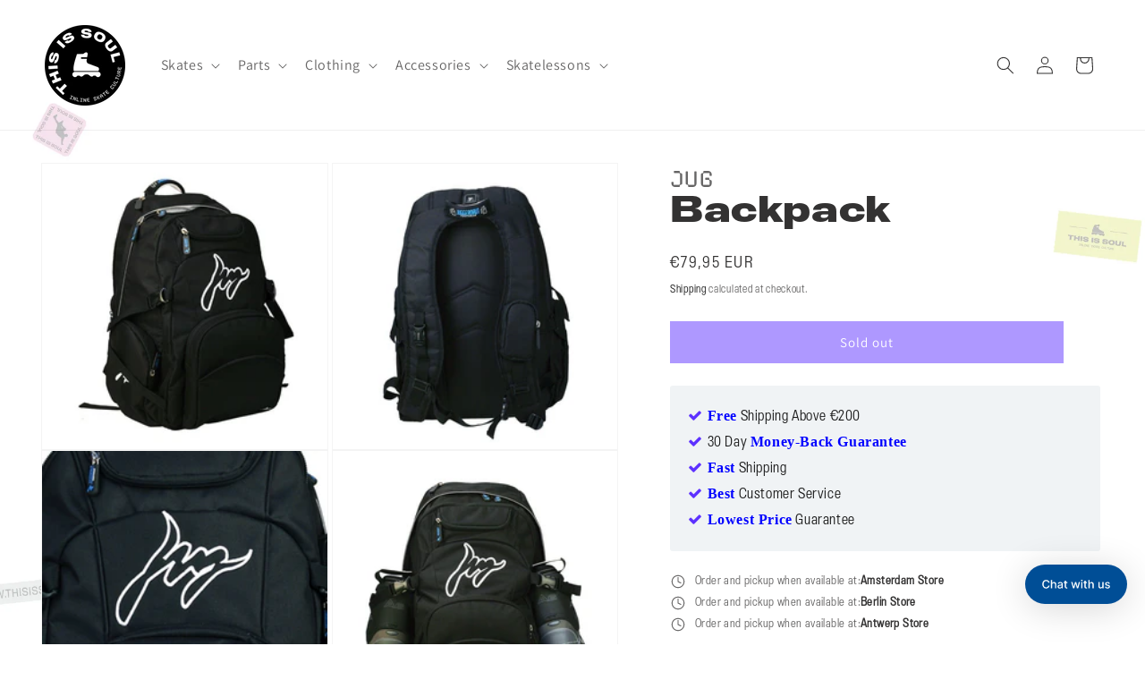

--- FILE ---
content_type: text/html; charset=utf-8
request_url: https://www.thisissoul.com/variants/39942477742235/?section_id=pickup-availability
body_size: 576
content:
<div id="shopify-section-pickup-availability" class="shopify-section">
<pickup-availability-preview class="pickup-availability-preview">
    <div class="pickup-availability-info">
      <p class="caption-large pickup-line"><svg
  class="icon icon-time"
  width="18"
  height="18"
  viewBox="0 0 24 24"
  fill="none"
  xmlns="http://www.w3.org/2000/svg"
  aria-hidden="true"
  focusable="false"
>
  <circle cx="12" cy="12" r="9" stroke="currentColor" stroke-width="1.5"/>
  <path d="M12 6v6l4 2" stroke="currentColor" stroke-width="1.5" stroke-linecap="round" stroke-linejoin="round"/>
</svg>
          <span class="pickup-text">
            <span class="pickup-label">Order and pickup when available at:</span>
            <a class="pickup-store-link" href="https://www.thisissoul.com/pages/amsterdam">Amsterdam Store</a>
          </span></p><p class="caption-large pickup-line"><svg
  class="icon icon-time"
  width="18"
  height="18"
  viewBox="0 0 24 24"
  fill="none"
  xmlns="http://www.w3.org/2000/svg"
  aria-hidden="true"
  focusable="false"
>
  <circle cx="12" cy="12" r="9" stroke="currentColor" stroke-width="1.5"/>
  <path d="M12 6v6l4 2" stroke="currentColor" stroke-width="1.5" stroke-linecap="round" stroke-linejoin="round"/>
</svg>
          <span class="pickup-text">
            <span class="pickup-label">Order and pickup when available at:</span>
            <a class="pickup-store-link" href="https://www.thisissoul.com/pages/berlin">Berlin Store</a>
          </span></p><p class="caption-large pickup-line"><svg
  class="icon icon-time"
  width="18"
  height="18"
  viewBox="0 0 24 24"
  fill="none"
  xmlns="http://www.w3.org/2000/svg"
  aria-hidden="true"
  focusable="false"
>
  <circle cx="12" cy="12" r="9" stroke="currentColor" stroke-width="1.5"/>
  <path d="M12 6v6l4 2" stroke="currentColor" stroke-width="1.5" stroke-linecap="round" stroke-linejoin="round"/>
</svg>
          <span class="pickup-text">
            <span class="pickup-label">Order and pickup when available at:</span>
            <a class="pickup-store-link" href="https://www.thisissoul.com/pages/antwerp-store">Antwerp Store</a>
          </span></p>
    </div>
  </pickup-availability-preview>

  <pickup-availability-drawer
    class="gradient"
    tabindex="-1"
    role="dialog"
    aria-modal="true"
    aria-labelledby="PickupAvailabilityHeading"
  >
    <div class="pickup-availability-header">
      <h2 class="h3 pickup-availability-drawer-title" id="PickupAvailabilityHeading">
        Backpack
      </h2>
      <button class="pickup-availability-drawer-button" type="button" aria-label="Close"><svg
  xmlns="http://www.w3.org/2000/svg"
  aria-hidden="true"
  focusable="false"
  class="icon icon-close"
  fill="none"
  viewBox="0 0 18 17"
>
  <path d="M.865 15.978a.5.5 0 00.707.707l7.433-7.431 7.579 7.282a.501.501 0 00.846-.37.5.5 0 00-.153-.351L9.712 8.546l7.417-7.416a.5.5 0 10-.707-.708L8.991 7.853 1.413.573a.5.5 0 10-.693.72l7.563 7.268-7.418 7.417z" fill="currentColor">
</svg>
</button>
    </div><ul class="pickup-availability-list list-unstyled" role="list" data-store-availability-drawer-content><li class="pickup-availability-list__item">
          <h3 class="h4">Amsterdam Store</h3>

          <p class="pickup-availability-preview caption-large"><svg
  class="icon icon-time"
  width="18"
  height="18"
  viewBox="0 0 24 24"
  fill="none"
  xmlns="http://www.w3.org/2000/svg"
  aria-hidden="true"
  focusable="false"
>
  <circle cx="12" cy="12" r="9" stroke="currentColor" stroke-width="1.5"/>
  <path d="M12 6v6l4 2" stroke="currentColor" stroke-width="1.5" stroke-linecap="round" stroke-linejoin="round"/>
</svg> Order and pickup when available</p>

          <address class="pickup-availability-address">
            Overtoom 327
            <p class="pickup-availability-address__more">
              <a href="https://www.thisissoul.com/pages/amsterdam">Store information</a>
            </p>
          </address>
        </li><li class="pickup-availability-list__item">
          <h3 class="h4">Berlin Store</h3>

          <p class="pickup-availability-preview caption-large"><svg
  class="icon icon-time"
  width="18"
  height="18"
  viewBox="0 0 24 24"
  fill="none"
  xmlns="http://www.w3.org/2000/svg"
  aria-hidden="true"
  focusable="false"
>
  <circle cx="12" cy="12" r="9" stroke="currentColor" stroke-width="1.5"/>
  <path d="M12 6v6l4 2" stroke="currentColor" stroke-width="1.5" stroke-linecap="round" stroke-linejoin="round"/>
</svg> Order and pickup when available</p>

          <address class="pickup-availability-address">
            Danziger Straße 31
            <p class="pickup-availability-address__more">
              <a href="https://www.thisissoul.com/pages/berlin">Store information</a>
            </p>
          </address>
        </li><li class="pickup-availability-list__item">
          <h3 class="h4">Antwerp Store</h3>

          <p class="pickup-availability-preview caption-large"><svg
  class="icon icon-time"
  width="18"
  height="18"
  viewBox="0 0 24 24"
  fill="none"
  xmlns="http://www.w3.org/2000/svg"
  aria-hidden="true"
  focusable="false"
>
  <circle cx="12" cy="12" r="9" stroke="currentColor" stroke-width="1.5"/>
  <path d="M12 6v6l4 2" stroke="currentColor" stroke-width="1.5" stroke-linecap="round" stroke-linejoin="round"/>
</svg> Order and pickup when available</p>

          <address class="pickup-availability-address">
            Mechelsesteenweg 128, Edegem
            <p class="pickup-availability-address__more">
              <a href="https://www.thisissoul.com/pages/antwerp-store">Store information</a>
            </p>
          </address>
        </li></ul>
  </pickup-availability-drawer></div>

--- FILE ---
content_type: text/javascript
request_url: https://www.thisissoul.com/cdn/shop/t/26/assets/pickup-availability.js?v=129465280272344118271758450760
body_size: 27
content:
customElements.get("pickup-availability")||customElements.define("pickup-availability",class extends HTMLElement{constructor(){super(),this.hasAttribute("available")&&(this.errorHtml=this.querySelector("template").content.firstElementChild.cloneNode(!0),this.onClickRefreshList=this.onClickRefreshList.bind(this),this.fetchAvailability(this.dataset.variantId))}fetchAvailability(variantId){let rootUrl=this.dataset.rootUrl;rootUrl.endsWith("/")||(rootUrl=rootUrl+"/");const variantSectionUrl=`${rootUrl}variants/${variantId}/?section_id=pickup-availability`;fetch(variantSectionUrl).then(response=>response.text()).then(text=>{const sectionInnerHTML=new DOMParser().parseFromString(text,"text/html").querySelector(".shopify-section");this.renderPreview(sectionInnerHTML)}).catch(()=>{const button=this.querySelector("button");button&&button.removeEventListener("click",this.onClickRefreshList),this.renderError()})}onClickRefreshList(){this.fetchAvailability(this.dataset.variantId)}renderError(){this.innerHTML="",this.appendChild(this.errorHtml);const btn=this.querySelector("button");btn&&btn.addEventListener("click",this.onClickRefreshList)}renderPreview(sectionInnerHTML){const drawer=document.querySelector("pickup-availability-drawer");drawer&&drawer.remove();const preview=sectionInnerHTML.querySelector("pickup-availability-preview");if(!preview){this.innerHTML="",this.removeAttribute("available");return}this.innerHTML=preview.outerHTML,this.setAttribute("available","");const newDrawer=sectionInnerHTML.querySelector("pickup-availability-drawer");if(newDrawer){document.body.appendChild(newDrawer),this.dataset.productPageColorScheme.split(" ").forEach(colorClass=>{document.querySelector("pickup-availability-drawer").classList.add(colorClass)});const button=this.querySelector("button");button&&button.addEventListener("click",evt=>{document.querySelector("pickup-availability-drawer").show(evt.target)})}}}),customElements.get("pickup-availability-drawer")||customElements.define("pickup-availability-drawer",class extends HTMLElement{constructor(){super(),this.onBodyClick=this.handleBodyClick.bind(this);const closeBtn=this.querySelector("button");closeBtn&&closeBtn.addEventListener("click",()=>this.hide()),this.addEventListener("keyup",event=>{event.code&&event.code.toUpperCase()==="ESCAPE"&&this.hide()})}handleBodyClick(evt){const target=evt.target;target!==this&&!target.closest("pickup-availability-drawer")&&target.id!=="ShowPickupAvailabilityDrawer"&&this.hide()}hide(){this.removeAttribute("open"),document.body.removeEventListener("click",this.onBodyClick),document.body.classList.remove("overflow-hidden");try{removeTrapFocus(this.focusElement)}catch{}}show(focusElement){this.focusElement=focusElement,this.setAttribute("open",""),document.body.addEventListener("click",this.onBodyClick),document.body.classList.add("overflow-hidden");try{trapFocus(this)}catch{}}});
//# sourceMappingURL=/cdn/shop/t/26/assets/pickup-availability.js.map?v=129465280272344118271758450760


--- FILE ---
content_type: text/javascript; charset=utf-8
request_url: https://www.thisissoul.com/products/backpack-1.js
body_size: 138
content:
{"id":6753498071195,"title":"Backpack","handle":"backpack-1","description":"\u003cp\u003eJug’s oversized backpack offers everything you need for skating and traveling: It’s made of high end Polyester and rip stop fabrics and features 2 large compartments which provide ample room for skates, personal belongings, electronic gadgets and a laptop. Special pockets with for sunglasses with fleece lining, media port and phone pocket on shoulder strap. The shoulder strap attachments and lining have been reinforced and are covered by Jug 1 year limited warranty.\u003c\/p\u003e\u003cp\u003eFeatures:\u003cbr\u003e- 2 main compartments\u003cbr\u003e- Laptop compartment\u003cbr\u003e- Skate holder on side\u003cbr\u003e- 9 zipper pockets\u003cbr\u003e- CD and DVD organizer\u003cbr\u003e- Sunglass pocket with fleece lining\u003cbr\u003e- Media port\u003cbr\u003e- Phone\/iPod pocket on shoulder strap\u003cbr\u003e- Extensive back padding\u003cbr\u003e- Jug Argyle watermark pattern\u003cbr\u003e- 1 year Jug limited warranty\u003c\/p\u003e\u003cp\u003eDimensions: W: 15” x H 20” x D 12” (39 x 51 x 31 cm)\u003c\/p\u003e","published_at":"2021-05-05T22:07:49+02:00","created_at":"2021-05-05T22:07:50+02:00","vendor":"Jug","type":"Clothing","tags":["Bags"],"price":7995,"price_min":7995,"price_max":7995,"available":false,"price_varies":false,"compare_at_price":null,"compare_at_price_min":0,"compare_at_price_max":0,"compare_at_price_varies":false,"variants":[{"id":39942477742235,"title":"Default Title","option1":"Default Title","option2":null,"option3":null,"sku":"jug12610","requires_shipping":true,"taxable":true,"featured_image":null,"available":false,"name":"Backpack","public_title":null,"options":["Default Title"],"price":7995,"weight":1300,"compare_at_price":null,"inventory_management":"shopify","barcode":"77742235","requires_selling_plan":false,"selling_plan_allocations":[]}],"images":["\/\/cdn.shopify.com\/s\/files\/1\/0414\/7563\/7403\/products\/2359-6359.jpg?v=1620245288","\/\/cdn.shopify.com\/s\/files\/1\/0414\/7563\/7403\/products\/2359-6358.jpg?v=1620245288","\/\/cdn.shopify.com\/s\/files\/1\/0414\/7563\/7403\/products\/2359-6360.jpg?v=1620245288","\/\/cdn.shopify.com\/s\/files\/1\/0414\/7563\/7403\/products\/2359-6361.jpg?v=1620245288"],"featured_image":"\/\/cdn.shopify.com\/s\/files\/1\/0414\/7563\/7403\/products\/2359-6359.jpg?v=1620245288","options":[{"name":"Title","position":1,"values":["Default Title"]}],"url":"\/products\/backpack-1","media":[{"alt":null,"id":22885206818971,"position":1,"preview_image":{"aspect_ratio":1.0,"height":710,"width":710,"src":"https:\/\/cdn.shopify.com\/s\/files\/1\/0414\/7563\/7403\/products\/2359-6359.jpg?v=1620245288"},"aspect_ratio":1.0,"height":710,"media_type":"image","src":"https:\/\/cdn.shopify.com\/s\/files\/1\/0414\/7563\/7403\/products\/2359-6359.jpg?v=1620245288","width":710},{"alt":null,"id":22885206851739,"position":2,"preview_image":{"aspect_ratio":1.0,"height":710,"width":710,"src":"https:\/\/cdn.shopify.com\/s\/files\/1\/0414\/7563\/7403\/products\/2359-6358.jpg?v=1620245288"},"aspect_ratio":1.0,"height":710,"media_type":"image","src":"https:\/\/cdn.shopify.com\/s\/files\/1\/0414\/7563\/7403\/products\/2359-6358.jpg?v=1620245288","width":710},{"alt":null,"id":22885206884507,"position":3,"preview_image":{"aspect_ratio":1.0,"height":710,"width":710,"src":"https:\/\/cdn.shopify.com\/s\/files\/1\/0414\/7563\/7403\/products\/2359-6360.jpg?v=1620245288"},"aspect_ratio":1.0,"height":710,"media_type":"image","src":"https:\/\/cdn.shopify.com\/s\/files\/1\/0414\/7563\/7403\/products\/2359-6360.jpg?v=1620245288","width":710},{"alt":null,"id":22885206917275,"position":4,"preview_image":{"aspect_ratio":1.0,"height":710,"width":710,"src":"https:\/\/cdn.shopify.com\/s\/files\/1\/0414\/7563\/7403\/products\/2359-6361.jpg?v=1620245288"},"aspect_ratio":1.0,"height":710,"media_type":"image","src":"https:\/\/cdn.shopify.com\/s\/files\/1\/0414\/7563\/7403\/products\/2359-6361.jpg?v=1620245288","width":710}],"requires_selling_plan":false,"selling_plan_groups":[]}